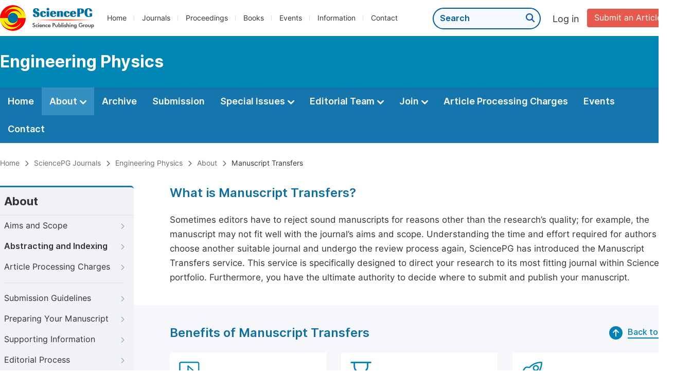

--- FILE ---
content_type: text/html;charset=UTF-8
request_url: https://sciencepublishinggroup.com/journal/290/manuscript-transfers
body_size: 25046
content:
<!doctype html>
<html>
<head>
<title>Manuscript Transfers:: Engineering Physics:: Science Publishing Group</title>
<meta name="description" content="Read the latest articles of Engineering Physicsat Science Publishing Group.">
<meta name="Keywords" content="Engineering Physics">
<head>
  
    <meta charset="utf-8">
    
      <meta charset="utf-8">
      <link rel="stylesheet" type="text/css" href="/css/font.min.css?v=20251225091228">
      <link rel="stylesheet" type="text/css" href="/css/common.min.css?v=20251225091228">
      <link rel="stylesheet" type="text/css" href="/css/selectJournalForm.min.css?v=20251225091228">
      <link rel="stylesheet" href="/css/all.min.css?v=20251225091228">
      <link rel="stylesheet" href="/css/problem_feedback.min.css?v=20251225091228">
      <script src="/js/jquery-1.11.3.min.js?v=20251225091228"></script>
      <script src="/js/clipboard/clipboard.min.js?v=20251225091228"></script>
      <script src="/js/common.min.js?v=20251225091228"></script>
      <script src="/js/jquery.sticky-sidebar.min.js?v=20251225091228"></script>
      <script src="/js/customsize-validate.min.js?v=20251225091228"></script>

      <script src="/ajax/libs/layer/layer.min.js?v=20251225091228"></script>
      <script src="/ajax/libs/layer/lang/en.js?v=20251225091228"></script>
    
    <link rel="stylesheet" type="text/css" href="/journal/css/journal_common.min.css?v=20251225091228">
    <script src="/js/layout/decorator_single_journal.min.js?v=20251225091228"></script>
  
</head>
<link rel="stylesheet" type="text/css" href="/journal/css/about.min.css?v=20241122084834">
<link rel="stylesheet" type="text/css" href="/journal/css/journal_about_manuscript_transfers.min.css?v=20241122084834">
</head>

<body>
	

  <div class="header">
    <div class="spg_item">
      <div class="content clearfix">
        <div class="logo left">
          <a href="/" target="_blank"><img src="/img/logo.png"></a>
        </div>
        <div class="spg_nav left">
          <ul>
            <li class="left">
              <a href="/" target="_blank">Home</a>
            </li>
            <li class="left">
              <a href="/journals/browse-by-subject" target="_blank">Journals</a>
            </li>
            <li class="left">
              <a href="/proceedings" target="_blank">Proceedings</a>
            </li>
            <li class="left">
              <a href="/books" target="_blank">Books</a>
            </li>
            <li class="left">
              <a href="/events" target="_blank">Events</a>
            </li>
            <li class="left">
              <a href="/information/for-authors" target="_blank">Information</a>
            </li>
            <li class="left">
              <a href="/contact" target="_blank">Contact</a>
            </li>
          </ul>
        </div>

       <div class="submit_item right">
          <a href="/submit-an-article" class="submit" target="_blank">Submit an Article</a>
        </div>
        <div class="single_login_item right">
          <div class="single_login_register">
            <a href="https://sso.sciencepg.com/login" target="_blank" class="single_login">
              Log in
            </a>
            <!--
            <span>|</span>
            <a th:href="${commonAddress.ssoPath + 'register'}" target="_blank">
              Register
            </a>
            -->
          </div>
        </div>
        <div class="single_search left">
          <form class="search" action="/search-results" type="get" target="_blank">
            <input type="text" placeholder="Search" name="searchWord" min="2" max="512">
            <button type="submit" class="single_search_btn"><i class="fas fa-search"></i></button>
          </form>
        </div>
        
      </div>
    </div>
  </div>
  
    <div class="journal_item">
      <div class="content position">
        <div class="journal_item_box clearfix">
          <div class="journal_name_item table">
            <a href="/journal/290/home" target="_blank"><h3>Engineering Physics</h3></a>
          </div>
          <div class="search_item table" style="display: none;">
            <form class="example" action="/static">
              <input type="text" placeholder="Search title, athors, keyword or doi" name="search">
              <button type="submit"><i class="fas fa-search"></i></button>
            </form>
          </div>
        </div>
      </div>
    </div>
  
  <div class="journal_nav_item">
    <div class="content">
      <ul class="clearfix">
        <li>
          <a class="first_nav" href="/journal/290/home">Home</a>
        </li>
        <li class="active">
          <a class="first_nav" href="/journal/290/about">About <img src="/img/tranger.png"></a>
          <div class="journal_second_menu clearfix">
            <div class="col1 left">
              <div class="journal_menu_link">
                <a href="/journal/290/about">Aims and Scope</a>
              </div>
              <div class="journal_menu_link">
                <a href="/journal/290/abstracting-and-indexing" style="font-family: &#39;Inter SemiBold&#39;; color: #00aade;">Abstracting and Indexing</a>
              </div>
              <div class="journal_menu_link">
                <a href="/journal/290/article-processing-charges">Article Processing Charges</a>
              </div>
              <div style="height: 10px;"></div>
              <div class="journal_menu_link">
                <a href="/journal/290/events">AcademicEvents</a>
              </div>
            </div>
            <div class="col2 left">
              <div class="journal_menu_link">
                <a href="/journal/290/submission-guidelines">Submission Guidelines</a>
              </div>
              <div class="journal_menu_link">
                <a href="/journal/290/preparing-manuscript">Preparing Your Manuscript</a>
              </div>
              <div class="journal_menu_link">
                <a href="/journal/290/supporting-information">Supporting Information</a>
              </div>
              <div class="journal_menu_link">
                <a href="/journal/290/editorial-process">Editorial Process</a>
              </div>
              <div class="journal_menu_link">
                <a href="/journal/290/manuscript-transfers">Manuscript Transfers</a>
              </div>
              <div class="journal_menu_link">
                <a href="/journal/290/promoting-your-publication">Promoting Your Publication</a>
              </div>
            </div>
            <div class="col3 left">
              <div class="journal_menu_link">
                <a href="/journal/290/peer-review-at-sciencepg">Peer Review at SciencePG</a>
              </div>
              <div class="journal_menu_link">
                <a href="/journal/290/open-access">Open Access Policy</a>
              </div>
              <div class="journal_menu_link">
                <a href="/journal/290/copyright">Copyright and Licensing</a>
              </div>
              <div class="journal_menu_link">
                <a href="/journal/290/publication-ethics">Publication Ethics</a>
              </div>
            </div>
          </div>
        </li>
        <li>
          <a href="/journal/290/archive" class="first_nav">Archive</a>
        </li>
        <li>
          <a href="/journal/290/submit-an-article" class="first_nav">Submission</a>
        </li>
        <li>
          <a href="/journal/290/propose-a-special-issue" class="first_nav">Special Issues <img src="/img/tranger.png"></a>
          <div class="journal_second_menu clearfix">
            <div class="col3 left">
              <div class="journal_menu_link">
                <a href="/journal/290/special-issue-guidelines">Special Issue Guidelines</a>
              </div>
              <div class="journal_menu_link">
                <a href="/journal/290/propose-a-special-issue">Propose a Special Issue</a>
              </div>
              
              
              <div class="journal_menu_link">
                <a href="/journal/290/conference-special-issue">Conference Special Issue</a>
              </div>
            </div>
          </div>
        </li>
        <li>
          <a href="/journal/290/editorial-team" class="first_nav">Editorial Team <img src="/img/tranger.png"></a>
          <div class="journal_second_menu clearfix">
            <div class="col3 left">
              <div class="journal_menu_link">
                
              </div>
              <div class="journal_menu_link">
                
              </div>
              <div class="journal_menu_link">
                
              </div>
              <div class="journal_menu_link">
                
              </div>
              <!--
              <div class="journal_menu_link">
                <a th:href="${'/journal/' + journalID + '/editorial-team#Senior_Associate_Editor'}" th:if="${!#lists.isEmpty(editorialBoard.getSeniorsAssociateEditors())}">Senior Associate Editor<th:block th:if="${editorialBoard.getSeniorsAssociateEditors().size() > 1}">s</th:block></a>
              </div>
              -->
              <div class="journal_menu_link">
                <a href="/journal/290/editorial-team#Editorial_Board_Member">Editorial Board Members</a>
              </div>
              <div class="journal_menu_link">
                <a href="/journal/290/editorial-team#Associate_Editor">Associate Editors</a>
              </div>
              <div class="journal_menu_link">
                <a href="/journal/290/reviewers">Reviewers</a>
              </div>
            </div>
          </div>
        </li>
        <!--
        <li th:class="${(activeTabName == 'Reviewers' ? 'active' : '')}">
          <a th:href="${'/journal/' + journalID + '/reviewers'}" class="first_nav">Reviewers <img src="/img/tranger.png"></a>
          <div class="journal_second_menu clearfix">
            <div class="col3 left">
              <div class="journal_menu_link">
                <a th:href="${'/journal/' + journalID + '/reviewers'}">Reviewers</a>
              </div>
              <div class="journal_menu_link">
                <a th:href="${'/journal/' + journalID + '/join-us#Become_a_Reviewer'}">Become a Reviewer</a>
              </div>
            </div>
          </div>
        </li>
        -->
        <li>
          <a href="/journal/290/join-us" class="first_nav">Join <img src="/img/tranger.png"></a>
          <div class="journal_second_menu clearfix">
            <div class="col3 left">
              <div class="journal_menu_link">
                <a href="/journal/290/join-us#Join_as_Editor-in-Chief">Join as Editor-in-Chief</a>
              </div>
              <div class="journal_menu_link">
                <a href="/journal/290/join-us#Join_as_Senior_Editor">Join as Senior Editor</a>
              </div>
              <!--
              <div class="journal_menu_link">
                <a th:href="${'/journal/' + journalID + '/join-us#Join_as_Senior_Associate_Editor'}">Join as Senior Associate Editor</a>
              </div>
              -->
              <div class="journal_menu_link">
                <a href="/journal/290/join-us#Join_as_Editorial_Board_Member">Join as Editorial Board Member</a>
              </div>
              <div class="journal_menu_link">
                <a href="/journal/290/join-us#Become_a_Reviewer">Become a Reviewer</a>
              </div>
              <div class="journal_menu_link">
                <a href="/journal/290/join-us#Launch_a_New_Journal">Launch a New Journal</a>
              </div>
            </div>
          </div>
        </li>
        <li>
          <a href="/journal/290/article-processing-charges" class="first_nav">Article Processing Charges</a>
        </li>
        <li>
          <a href="/journal/290/events" class="first_nav">Events</a>
        </li>
        <li>
          <a href="/journal/290/contact" class="first_nav">Contact</a>
        </li>
      </ul>
    </div>
  </div>

	
  <div class="page_nav_track" id="Back_to_top">
    <div class="content">
      <nav>
        <ul>
          <li>
            <a href="/" class="tohead">Home</a>
          </li>
          <li>
            <span><i class="fas fa-chevron-right"></i></span>
            <a href="/journals/browse-by-subject" class="tohead">SciencePG Journals</a>
          </li>
          <li>
            <span><i class="fas fa-chevron-right"></i></span>
            <a href="/journal/290/home" class="tohead">Engineering Physics</a>
          </li>
          <li>
            <span><i class="fas fa-chevron-right"></i></span>
            <a href="/journal/290/about" class="tohead">About</a>
          </li>
          <li>
            <span><i class="fas fa-chevron-right"></i></span>
            <span class="tohead">Manuscript Transfers</span>
          </li>
        </ul>
      </nav>
    </div>
  </div>


	<div class="container content_position">

		
      <div id="nav">
        <div class="left_nav left">
        <div class="left_nav_title">
          About
        </div>
        <ul>
          <li>
            <a href="/journal/290/about">Aims and Scope<i class="fas fa-chevron-right"></i></a>
          </li>
          <li>
            <a href="/journal/290/abstracting-and-indexing" style="font-family: &#39;Inter SemiBold&#39;;">Abstracting and Indexing<i class="fas fa-chevron-right"></i></a>
          </li>
          <li class=" left_nav_line">
            <a href="/journal/290/article-processing-charges">Article Processing Charges<i class="fas fa-chevron-right"></i></a>
          </li>
          <li>
            <a href="/journal/290/submission-guidelines">Submission Guidelines<i class="fas fa-chevron-right"></i></a>
          </li>
          <li>
            <a href="/journal/290/preparing-manuscript">Preparing Your Manuscript<i class="fas fa-chevron-right"></i></a>
          </li>
          <li>
            <a href="/journal/290/supporting-information">Supporting Information<i class="fas fa-chevron-right"></i></a>
          </li>
          <li>
            <a href="/journal/290/editorial-process">Editorial Process<i class="fas fa-chevron-right"></i></a>
          </li>
          <li class="left_nav_active">
            <a href="/journal/290/manuscript-transfers">Manuscript Transfers<i class="fas fa-chevron-right"></i></a>
          </li>
          <li class=" left_nav_line">
            <a href="/journal/290/promoting-your-publication">Promoting Your Publication<i class="fas fa-chevron-right"></i></a>
          </li>
          <li>
            <a href="/journal/290/peer-review-at-sciencepg">Peer Review at SciencePG<i class="fas fa-chevron-right"></i></a>
          </li>
          <li>
            <a href="/journal/290/open-access">Open Access<i class="fas fa-chevron-right"></i></a>
          </li>
          <li>
            <a href="/journal/290/copyright">Copyright and Licensing<i class="fas fa-chevron-right"></i></a>
          </li>
          <li>
            <a href="/journal/290/publication-ethics">Publication Ethics<i class="fas fa-chevron-right"></i></a>
          </li>
        </ul>
      </div>
        <div class="clearfix"></div>
        <div class="nav_submission_btn">
          <a href="/journal/290/submit-an-article" target="_blank">Submit an Article<i class="fas fa-arrow-alt-circle-right"></i></a>
        </div>
      </div>
      <script src="/journal/js/journal_about_nav.min.js?v=20251225091228"></script>


    

		<div class="color_bg" style="padding-top: 0px;">
			<div class="right_content">
				<div class="second_title">
					What is Manuscript Transfers?
				</div>
				<p>Sometimes editors have to reject sound manuscripts for reasons other than the research’s quality; for example, the manuscript may not fit well with the journal’s aims and scope. Understanding the time and effort required for authors to choose another suitable journal and undergo the review process again, SciencePG has introduced the Manuscript Transfers service. This service is specifically designed to direct your research to its most fitting journal within SciencePG portfolio. Furthermore, you have the ultimate authority to decide where to submit and publish your manuscript.</p>
			</div>
		</div>
		
		<div class="color_bg">
			<div class="right_content">
				<div class="second_title">
					Benefits of Manuscript Transfers
					<div class="back_to_top"><a href="#Back_to_top"><span class="top_icon"><i class="fas fa-arrow-up"></i></span><span class="back_font">Back to top</span></a></div>
				</div>
				<div class="benefit_transfers">
					<ul class="clearfix">
						<li style="height: 268px;">
							<div class="img">
								<img src="/img/transfer_icon1.png">
							</div>
							<p class="benefit_transfers_title blue_font">Selection</p>
							<p class="benefit_transfers_info">The service gives you a variety of suitable alternative journals to ensure your research reaches the right audience.</p>
						</li>
						<li style="height: 268px;">
							<div class="img">
								<img src="/img/transfer_icon2.png">
							</div>
							<p class="benefit_transfers_title blue_font">Time-saving</p>
							<p class="benefit_transfers_info">No need for reformatting, and your manuscript files are automatically transferred.</p>
						</li>
						<li class="double_box">
							<div class="img">
								<img src="/img/transfer_icon3.png">
							</div>
							<p class="benefit_transfers_title blue_font">Faster Publication</p>
							<p class="benefit_transfers_info">By transferring all previous reviews, we help eliminate the need for re-review, thus shortening the time between submission and publication.</p>
						</li>
					</ul>
				</div>
			</div>
		</div>
		
		<div class="color_bg">
			<div class="right_content">
				<div class="second_title">
					How does Manuscript Transfers Work?
					<div class="back_to_top"><a href="#Back_to_top"><span class="top_icon"><i class="fas fa-arrow-up"></i></span><span class="back_font">Back to top</span></a></div>
				</div>
				<p class="normal_p">After initial rejection, the editor might suggest your manuscript could be suitable for another journal in our portfolio.</p>
				<p class="normal_p">Based on this recommendation and your preferences, we'll use our journal-matching technology to find the best home for your work.</p>
				<p class="normal_p">If you decide to transfer your manuscript, we will handle the transfer process on our end.</p>
				<p>Please note that transferring your manuscript does not guarantee acceptance. All journals in the SciencePG portfolio operate independently, and your manuscript will be evaluated according to their specific criteria.</p>
			</div>
		</div>
		
		<div class="color_bg">
			<div class="right_content">
				<div class="second_title">
					Not Interested in a Transfer?
					<div class="back_to_top"><a href="#Back_to_top"><span class="top_icon"><i class="fas fa-arrow-up"></i></span><span class="back_font">Back to top</span></a></div>
				</div>
				<p>Your manuscript will not be transferred without your consent. If you decide not to transfer your manuscript at any stage, simply inform us, and we will respect your decision.</p>
			</div>
		</div>
		<div class="color_bg">
			<div class="right_content">
				<div class="second_title">
					Withdrawal of a Transfer
					<div class="back_to_top"><a href="#Back_to_top"><span class="top_icon"><i class="fas fa-arrow-up"></i></span><span class="back_font">Back to top</span></a></div>
				</div>
				<p>You have the right to withdraw a transfer at any point during the process. No obligation is imposed on you to submit your manuscript to the journals suggested by the editor.</p>
				
			</div>
		</div>
	</div>

	<script src="/information/js/siber-contente-position.min.js?v=20241122084834"></script>

	
      <div class="footer">
        <div class="content clearfix">
          <div class="foot_item" style="width:408px;">
            <p class="foot_p"><a href="/about-sciencepg" target="_blank">About Us</a></p>
            <p class="foot_about"><a href="/about-sciencepg" target="_blank">Science Publishing Group (SciencePG) is an Open Access publisher, with more than 300 online, peer-reviewed journals covering a wide range of academic disciplines.</a></p>
            <p class="foot_more_link"><a href="/about-sciencepg" target="_blank" class="foot_about_more">Learn More About SciencePG <i class="fas fa-angle-right"></i></a></p>
            <div class="foot_logo">
              <a href="/" target="_blank"><img src="/img/foot_logo.png"></a>
            </div>
          </div>
          <div class="foot_item">
            <p class="foot_p">Products</p>
            <div class="foot_link">
              <ul>
                <li>
                  <a href="/journals/browse-by-subject" target="_blank">Journals</a>
                </li>
                <li>
                  <a href="/special-issues/ongoing" target="_blank">Special Issues</a>
                </li>
                <li>
                  <a href="/proceedings" target="_blank">Proceedings</a>
                </li>
                <li>
                  <a href="/books" target="_blank">Books</a>
                </li>
                <li>
                  <a href="https://www.academicevents.org" target="_blank">AcademicEvents</a>
                </li>
                <li>
                  <a href="https://scholarprofiles.com/" target="_blank">ScholarProfiles</a>
                </li>
              </ul>
            </div>
          </div>
          <div class="foot_item" style="margin-right: 40px;">
            <p class="foot_p">Information</p>
            <div class="foot_link">
              <ul>
                <li>
                  <a href="/information/for-authors" target="_blank">For Authors</a>
                </li>
                <li>
                  <a href="/information/for-reviewers" target="_blank">For Reviewers</a>
                </li>
                <li>
                  <a href="/information/for-editors" target="_blank">For Editors</a>
                </li>
                <li>
                  <a href="/information/for-conference-organizers" target="_blank">For Conference Organizers</a>
                </li>
                <li>
                  <a href="/information/for-librarians" target="_blank">For Librarians</a>
                </li>
                <li>
                  <a href="/information/article-processing-charges" target="_blank">Article Processing Charges</a>
                </li>
              </ul>
            </div>
          </div>
          <div class="foot_item" style="margin-top:34px;">
            <div class="foot_link">
              <ul>
                <li>
                  <a href="/special-issues/guidelines" target="_blank">Special Issues Guidelines</a>
                </li>
                <li>
                  <a href="/information/editorial-process" target="_blank">Editorial Process</a>
                </li>
                <li>
                  <a href="/information/peer-review-at-sciencepg" target="_blank">Peer Review at SciencePG</a>
                </li>
                <li>
                  <a href="/information/open-access" target="_blank">Open Access</a>
                </li>
                <li>
                  <a href="/information/ethical-guidelines" target="_blank">Ethical Guidelines</a>
                </li>
              </ul>
            </div>
          </div>
          <div class="foot_item double_box">
            <p class="foot_p">Important Link</p>
            <div class="foot_link">
              <ul>
                <li>
                  <a href="/submit-an-article" target="_blank">Manuscript Submission</a>
                </li>
                <li>
                  <a href="/special-issues/propose" target="_blank">Propose a Special Issue</a>
                </li>
                <li>
                  <a href="/join-us#Join_as_Editorial_Board_Member" target="_blank">Join as Editorial Board Member</a>
                </li>
                <li>
                  <a href="/join-us#Become_a_Reviewer" target="_blank">Become a Reviewer</a>
                </li>
              </ul>
            </div>
          </div>
        </div>
      </div>
      <div class="copyright">Copyright © 2012 -- 2026 Science Publishing Group – All rights reserved.</div>
    
</body>
</html>


--- FILE ---
content_type: text/css
request_url: https://sciencepublishinggroup.com/journal/css/journal_about_manuscript_transfers.min.css?v=20241122084834
body_size: 376
content:
@charset "utf-8";.benefit_transfers ul li{background:#fff;float:left;width:31%;margin-right:3%;padding:18px;border-radius:0 0 0 16px;box-sizing:border-box;margin-bottom:25px}.img{margin-bottom:10px}.benefit_transfers_title{margin-bottom:6px;font-family:'Inter Medium';font-size:19px}.benefit_transfers_info{font-size:16px;color:#444}.double{width:950px !important}